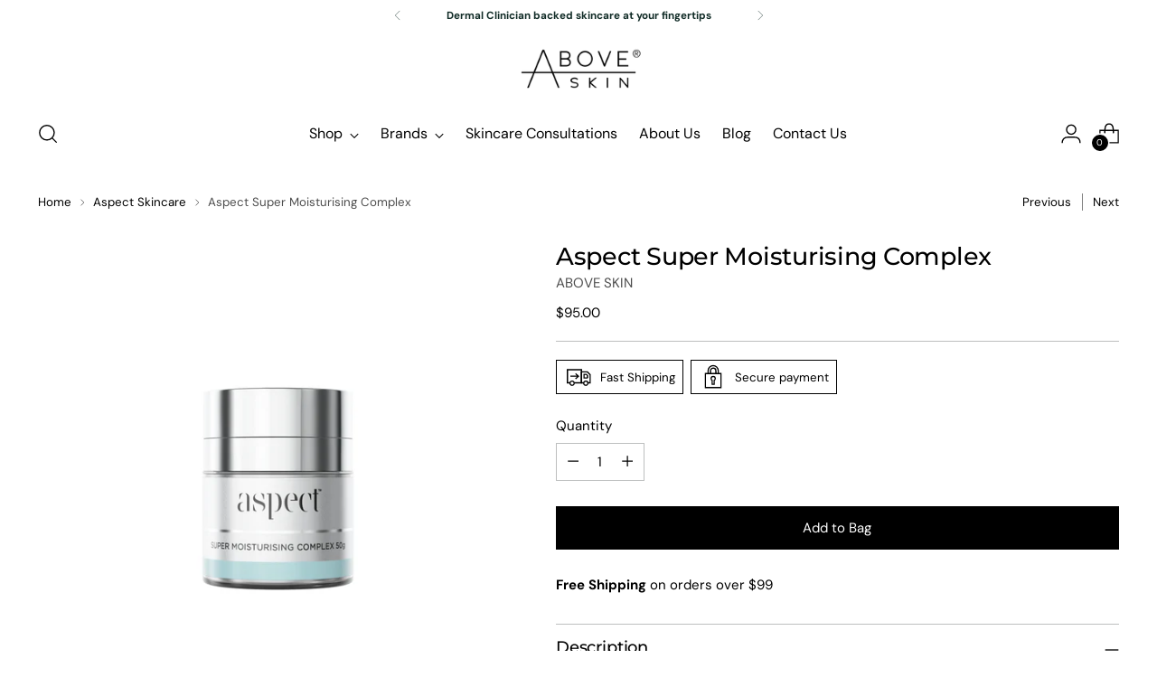

--- FILE ---
content_type: text/javascript; charset=utf-8
request_url: https://www.aboveskin.com.au/products/aspect-super-moisturising-complex.js
body_size: 1142
content:
{"id":7183599239247,"title":"Aspect Super Moisturising Complex","handle":"aspect-super-moisturising-complex","description":"\u003cp\u003eA luxiouriously rich moisturising cream formulated to help\u003cbr data-mce-fragment=\"1\"\u003eplump the appearance of fine lines and wrinkles.\u003cbr\u003e\u003cbr data-mce-fragment=\"1\"\u003e\u003cstrong\u003eSuitable for:\u003c\/strong\u003e\u003cbr data-mce-fragment=\"1\"\u003e• All skin types\u003cbr data-mce-fragment=\"1\"\u003e• Ageing\u003cbr data-mce-fragment=\"1\"\u003e• Dehydrated\u003cbr\u003e\u003cbr data-mce-fragment=\"1\"\u003e\u003cstrong\u003eKey Ingredients and Benefits:\u003c\/strong\u003e\u003cbr data-mce-fragment=\"1\"\u003e• Soluble Collagen | Supports hydration and barrier function.\u003cbr data-mce-fragment=\"1\"\u003e• Fruit Cell Culture Extract | An antioxidant that helps to\u003cbr data-mce-fragment=\"1\"\u003eprotect from external free radicals.\u003cbr data-mce-fragment=\"1\"\u003e• Sodium Hyaluronate | A form of Hyaluronic Acid that helps\u003cbr data-mce-fragment=\"1\"\u003esmooth the appearance of fine lines and wrinkles.\u003cbr data-mce-fragment=\"1\"\u003e• Palmitoyl Tripeptide-38 | Refining and rejuvenating peptide.\u003cbr\u003e\u003cbr data-mce-fragment=\"1\"\u003e\u003cstrong\u003eUsage:\u003c\/strong\u003e\u003cbr data-mce-fragment=\"1\"\u003eAM\/PM\u003cbr data-mce-fragment=\"1\"\u003eGently massage a pearl sized amount over face, neck and décolletage after serums.\u003cbr\u003e\u003c\/p\u003e\n\u003cp\u003e\u003cstrong\u003eIngredients:\u003c\/strong\u003e Aloe Barbadensis Leaf Juice, Water, Glycerin, Caprylic\/Capric Triglyceride, Cetearyl Alcohol, Cetyl Alcohol, Dimethicone,\u003cbr\u003eStearic Acid, Ceteareth-20, Squalane, Phenoxyethanol, Soluble Collagen, Carbomer, Potassium Sorbate, Sodium PCA, Xanthan Gum,\u003cbr\u003eMalus Domestica Fruit Cell Culture Extract, Lecithin, Hippophae Rhamnoides (Seabuckthorn) Fruit Oil, Camellia Sinensis (Green Tea) Leaf\u003cbr\u003eExtract, Terminalia Ferdinandiana (Kakadu Plum) Fruit Extract, Citrus Grandis (Grapefruit) Peel Oil, Ethylhexylglycerin, Disodium EDTA,\u003cbr\u003eSodium Hydroxide, Citrus Aurantium Bergamia (Bergamot) Fruit Oil, Citrus Aurantium Dulcis (Orange) Peel Oil, Tocopheryl Acetate,\u003cbr\u003eSodium Hyaluronate, Hydrolyzed Hyaluronic Acid, Epilobium Angustifolium Flower\/Leaf\/Stem Extract, Ascorbyl Tetraisopalmitate, Retinyl\u003cbr\u003ePalmitate, Hydroxypropyl Cyclodextrin, Ubiquinone, Biosaccharide Gum-1, Sodium Benzoate, Rosmarinus Officinalis Leaf Extract, Palmitoyl\u003cbr\u003eTripeptide-38, Sodium Metabisulfite\u003c\/p\u003e","published_at":"2023-11-30T09:14:51+11:00","created_at":"2023-11-30T09:14:51+11:00","vendor":"ABOVE SKIN","type":"","tags":[],"price":9500,"price_min":9500,"price_max":9500,"available":true,"price_varies":false,"compare_at_price":null,"compare_at_price_min":0,"compare_at_price_max":0,"compare_at_price_varies":false,"variants":[{"id":40962994176079,"title":"Default Title","option1":"Default Title","option2":null,"option3":null,"sku":"","requires_shipping":true,"taxable":true,"featured_image":null,"available":true,"name":"Aspect Super Moisturising Complex","public_title":null,"options":["Default Title"],"price":9500,"weight":0,"compare_at_price":null,"inventory_management":"shopify","barcode":"","requires_selling_plan":false,"selling_plan_allocations":[]}],"images":["\/\/cdn.shopify.com\/s\/files\/1\/0561\/4659\/1823\/files\/1200Wx1200H-AS-050-019-1.png?v=1729919392","\/\/cdn.shopify.com\/s\/files\/1\/0561\/4659\/1823\/files\/1200Wx1200H-AS-050-019-6.png?v=1729919392"],"featured_image":"\/\/cdn.shopify.com\/s\/files\/1\/0561\/4659\/1823\/files\/1200Wx1200H-AS-050-019-1.png?v=1729919392","options":[{"name":"Title","position":1,"values":["Default Title"]}],"url":"\/products\/aspect-super-moisturising-complex","media":[{"alt":null,"id":30824343371855,"position":1,"preview_image":{"aspect_ratio":1.0,"height":1200,"width":1200,"src":"https:\/\/cdn.shopify.com\/s\/files\/1\/0561\/4659\/1823\/files\/1200Wx1200H-AS-050-019-1.png?v=1729919392"},"aspect_ratio":1.0,"height":1200,"media_type":"image","src":"https:\/\/cdn.shopify.com\/s\/files\/1\/0561\/4659\/1823\/files\/1200Wx1200H-AS-050-019-1.png?v=1729919392","width":1200},{"alt":null,"id":30824343404623,"position":2,"preview_image":{"aspect_ratio":1.0,"height":1200,"width":1200,"src":"https:\/\/cdn.shopify.com\/s\/files\/1\/0561\/4659\/1823\/files\/1200Wx1200H-AS-050-019-6.png?v=1729919392"},"aspect_ratio":1.0,"height":1200,"media_type":"image","src":"https:\/\/cdn.shopify.com\/s\/files\/1\/0561\/4659\/1823\/files\/1200Wx1200H-AS-050-019-6.png?v=1729919392","width":1200}],"requires_selling_plan":false,"selling_plan_groups":[]}